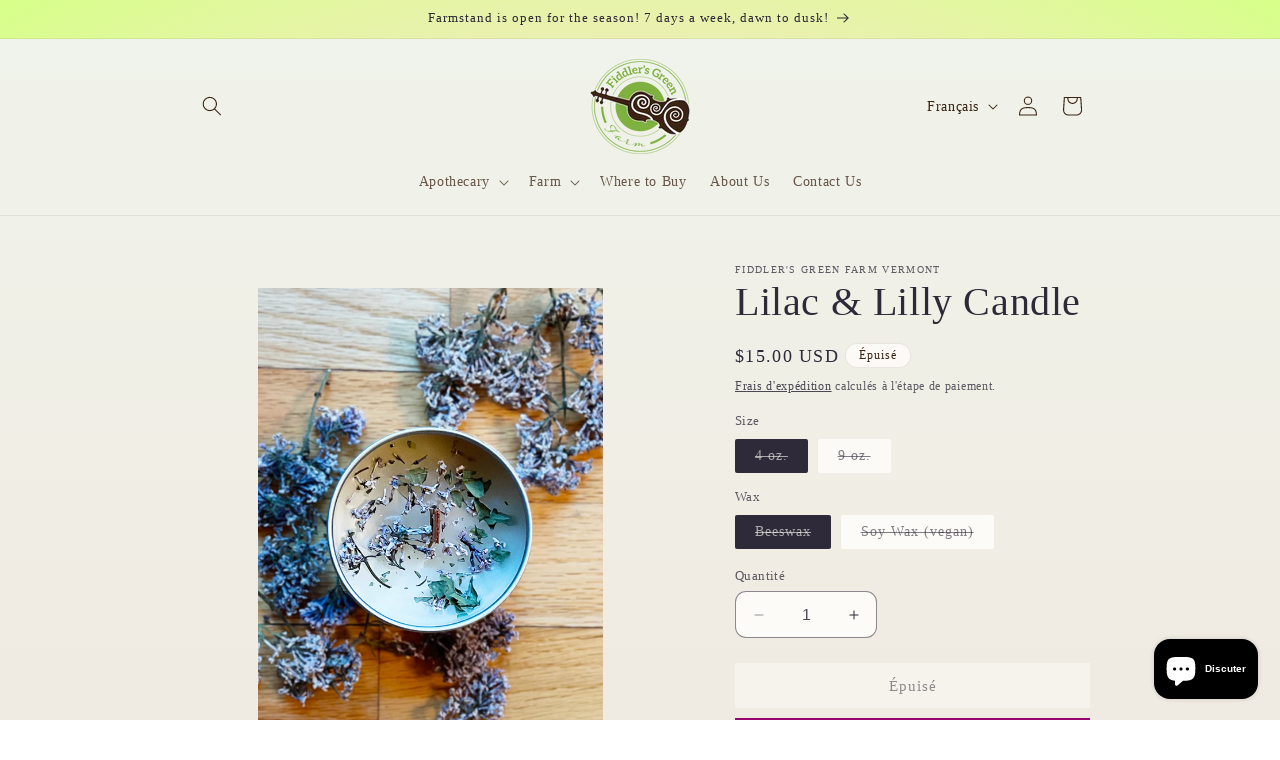

--- FILE ---
content_type: application/x-javascript
request_url: https://app.sealsubscriptions.com/shopify/public/status/shop/fiddlers-green-farm-vermont.myshopify.com.js?1768768289
body_size: -293
content:
var sealsubscriptions_settings_updated='1709324420c';